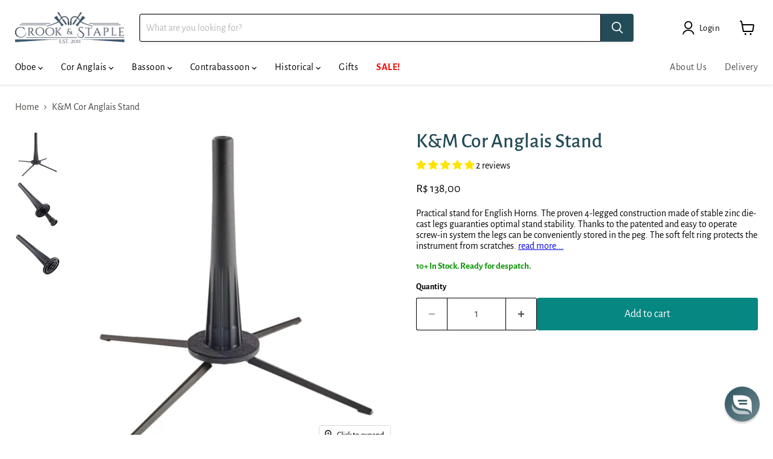

--- FILE ---
content_type: text/html; charset=utf-8
request_url: https://br.crookandstaple.com/collections/all/products/k-m-english-horn-stand?view=recently-viewed
body_size: 888
content:






















  












<li
  class="productgrid--item  imagestyle--medium      productitem--emphasis  product-recently-viewed-card    show-actions--mobile"
  data-product-item
  data-product-quickshop-url="/collections/all/products/k-m-english-horn-stand"
  
    data-recently-viewed-card
  
>
  <div class="productitem " data-product-item-content>
    
    
    
    

    

    

    <div class="productitem__container">
      <div class="product-recently-viewed-card-time" data-product-handle="k-m-english-horn-stand">
      <button
        class="product-recently-viewed-card-remove"
        aria-label="close"
        data-remove-recently-viewed
      >
        


                                                                      <svg class="icon-remove "    aria-hidden="true"    focusable="false"    role="presentation"    xmlns="http://www.w3.org/2000/svg" width="10" height="10" viewBox="0 0 10 10" xmlns="http://www.w3.org/2000/svg">      <path fill="currentColor" d="M6.08785659,5 L9.77469752,1.31315906 L8.68684094,0.225302476 L5,3.91214341 L1.31315906,0.225302476 L0.225302476,1.31315906 L3.91214341,5 L0.225302476,8.68684094 L1.31315906,9.77469752 L5,6.08785659 L8.68684094,9.77469752 L9.77469752,8.68684094 L6.08785659,5 Z"></path>    </svg>                                              

      </button>
    </div>

      <div class="productitem__image-container">
        <a
          class="productitem--image-link"
          href="/collections/all/products/k-m-english-horn-stand"
          aria-label="/products/k-m-english-horn-stand"
          tabindex="-1"
          data-product-page-link
        >
          <figure
            class="productitem--image"
            data-product-item-image
            
          >
            
              
              <div class="image--container" style="position: relative;">
                <picture><source 
  media="(max-width: 1080px)" 
  
    srcset="//br.crookandstaple.com/cdn/shop/products/K_MCorstand1.jpg?crop=center&height=172&v=1655897992&width=172, //br.crookandstaple.com/cdn/shop/products/K_MCorstand1.jpg?crop=center&height=258&v=1655897992&width=258 1.5x, //br.crookandstaple.com/cdn/shop/products/K_MCorstand1.jpg?crop=center&height=344&v=1655897992&width=344 2x" 
     width="172" 
     height="172" 
  
><source 
  media="(max-width: 1600px)" 
  
    srcset="//br.crookandstaple.com/cdn/shop/products/K_MCorstand1.jpg?crop=center&height=242&v=1655897992&width=242, //br.crookandstaple.com/cdn/shop/products/K_MCorstand1.jpg?crop=center&height=363&v=1655897992&width=363 1.5x, //br.crookandstaple.com/cdn/shop/products/K_MCorstand1.jpg?crop=center&height=484&v=1655897992&width=484 2x" 
     width="242" 
     height="242" 
  
><img
  style="width: 100%; height: auto;"
  alt=""
  srcset="//br.crookandstaple.com/cdn/shop/products/K_MCorstand1.jpg?crop=center&height=242&v=1655897992&width=242, //br.crookandstaple.com/cdn/shop/products/K_MCorstand1.jpg?crop=center&height=363&v=1655897992&width=363 1.5x, //br.crookandstaple.com/cdn/shop/products/K_MCorstand1.jpg?crop=center&height=484&v=1655897992&width=484 2x" 
  src="//br.crookandstaple.com/cdn/shop/products/K_MCorstand1.jpg?crop=center&height=242&v=1655897992&width=242"
   loading="lazy" 
  height="242"
  width="242"
  
   class="productitem--image-primary" 
  
></picture>
              </div>
            

            



























          </figure>
        </a>
      </div><div class="productitem--info">
        
          
        

        
          






























<div class="price productitem__price ">
  
    <div
      class="price__compare-at visible"
      data-price-compare-container
    >

      
        <span class="money price__original" data-price-original></span>
      
    </div>


    
      
      <div class="price__compare-at--hidden" data-compare-price-range-hidden>
        
          <span class="visually-hidden">Original price</span>
          <span class="money price__compare-at--min" data-price-compare-min>
            R$ 138,00
          </span>
          -
          <span class="visually-hidden">Original price</span>
          <span class="money price__compare-at--max" data-price-compare-max>
            R$ 138,00
          </span>
        
      </div>
      <div class="price__compare-at--hidden" data-compare-price-hidden>
        <span class="visually-hidden">Original price</span>
        <span class="money price__compare-at--single" data-price-compare>
          
        </span>
      </div>
    
  

  <div class="price__current price__current--emphasize " data-price-container>

    

    
      
      
      <span class="money" data-price>
        R$ 138,00
      </span>
    
    
  </div>

  
    
    <div class="price__current--hidden" data-current-price-range-hidden>
      
        <span class="money price__current--min" data-price-min>R$ 138,00</span>
        -
        <span class="money price__current--max" data-price-max>R$ 138,00</span>
      
    </div>
    <div class="price__current--hidden" data-current-price-hidden>
      <span class="visually-hidden">Current price</span>
      <span class="money" data-price>
        R$ 138,00
      </span>
    </div>
  

  
    
    
    
    

    <div
      class="
        productitem__unit-price
        hidden
      "
      data-unit-price
    >
      <span class="productitem__total-quantity" data-total-quantity></span> | <span class="productitem__unit-price--amount money" data-unit-price-amount></span> / <span class="productitem__unit-price--measure" data-unit-price-measure></span>
    </div>
  

  
</div>


        

        <h2 class="productitem--title">
          <a href="/collections/all/products/k-m-english-horn-stand" data-product-page-link>
            K&M Cor Anglais Stand
          </a>
        </h2>

        
          
        

        

        
          

            
            
            
        
            <div class="productitem__stock-level in-stock">
              In Stock
            </div>
            <style>
              .productitem__stock-level.out-of-stock-available-to-backorder {
                color: #2e82d4;
              }
              .productitem__stock-level.in-stock {
                font-weight: bold;
                color: #0c9403;
              }
              .productitem__stock-level.sold-out-discontinued {
                color: #b50000;
              }
            </style>
            <!-- <div class="productitem__stock-level">
              







<div class="product-stock-level-wrapper" >
  
    <span class="
  product-stock-level
  product-stock-level--continue-selling
  
">
      

      <span class="product-stock-level__text">
        
        <div class="product-stock-level__badge-text">
          
  
    In stock
  

        </div>
      </span>
    </span>
  
</div>

            </div> -->
          

          
            
              <div class="product__rating rating">
                




<div
  class="rating__star-wrapper"
  style="--rating-value: 5.0;"
  role="img"
  aria-label="5.0 out of 5.0 stars"
>
  
    <svg
      class="rating__star rating__star-1"
      aria-hidden="true"
      focusable="false"
      role="presentation"
      xmlns="http://www.w3.org/2000/svg"
      width="20"
      height="20"
      viewBox="3 3 17 17"
    >
      <use clip-path="url(#icon-star-clip)" xlink:href="#icon-star" />
    </svg>
  
    <svg
      class="rating__star rating__star-2"
      aria-hidden="true"
      focusable="false"
      role="presentation"
      xmlns="http://www.w3.org/2000/svg"
      width="20"
      height="20"
      viewBox="3 3 17 17"
    >
      <use clip-path="url(#icon-star-clip)" xlink:href="#icon-star" />
    </svg>
  
    <svg
      class="rating__star rating__star-3"
      aria-hidden="true"
      focusable="false"
      role="presentation"
      xmlns="http://www.w3.org/2000/svg"
      width="20"
      height="20"
      viewBox="3 3 17 17"
    >
      <use clip-path="url(#icon-star-clip)" xlink:href="#icon-star" />
    </svg>
  
    <svg
      class="rating__star rating__star-4"
      aria-hidden="true"
      focusable="false"
      role="presentation"
      xmlns="http://www.w3.org/2000/svg"
      width="20"
      height="20"
      viewBox="3 3 17 17"
    >
      <use clip-path="url(#icon-star-clip)" xlink:href="#icon-star" />
    </svg>
  
    <svg
      class="rating__star rating__star-5"
      aria-hidden="true"
      focusable="false"
      role="presentation"
      xmlns="http://www.w3.org/2000/svg"
      width="20"
      height="20"
      viewBox="3 3 17 17"
    >
      <use clip-path="url(#icon-star-clip)" xlink:href="#icon-star" />
    </svg>
  
</div>


                <p class="rating__text">
                  <span aria-hidden="true">
                    5.0 / 5.0
                  </span>
                </p>

                <p class="rating__count">
                  <span aria-hidden="true">
                    2
                    
                      Reviews
                    
                  </span>
                </p>
              </div>
            
          
        

        
          <div class="productitem--description">
            <p>Practical stand for English Horns. The proven 4-legged construction made of stable zinc die-cast legs guaranties optimal stand stability. Thanks to...</p>

            
              <a
                href="/collections/all/products/k-m-english-horn-stand"
                class="productitem--link"
                data-product-page-link
              >
                View full details
              </a>
            
          </div>
        
      </div>

      
    </div>
  </div>

  
</li>


--- FILE ---
content_type: application/x-javascript
request_url: https://app.sealsubscriptions.com/shopify/public/status/shop/crookandstaple.myshopify.com.js?1762358509
body_size: -123
content:
var sealsubscriptions_settings_updated='1759578506';

--- FILE ---
content_type: text/javascript
request_url: https://br.crookandstaple.com/cdn/shop/t/34/assets/geo-location-min.js?v=82849006700879290901701812291
body_size: 120
content:
(()=>{window.cs=window.cs||{};const e=(new Date).toISOString().substring(0,7);let t=window.location.host.split(".")[0].toUpperCase();"WWW"===t&&(t="GB");const o=localStorage.getItem("UserCountry"),n=localStorage.getItem("UserCountryRetrivedDate");window.location.href.includes("international-redirect-from=")&&(localStorage.setItem("UserCountry",t),localStorage.setItem("UserCountryRetrivedDate",e));const r=document.querySelector(".js-geo-location-popup");if(window.cs.display_international_popup=()=>{r.style.display="block";const closePopup=()=>{r.style.display="none",r.removeEventListener("click",closePopupIfClickOutside),document.querySelector(".js--geo-location-popup-close").removeEventListener("click",closePopup),document.querySelector(".js--geo-location-popup--redirect").removeEventListener("click",redirectToCountry)},closePopupIfClickOutside=({target:e})=>{e.closest(".js--geo-location-popup--inner")||closePopup()};document.querySelector(".js--geo-location-popup-close").addEventListener("click",closePopup),r.addEventListener("click",closePopupIfClickOutside);const redirectToCountry=()=>{let e=document.querySelector(".js--geo-location--delivery-country").value.toLowerCase();"gb"===e&&(e="www"),localStorage.setItem("UserSelectedWebsiteSubdomain",e);const o=`https://${e}.crookandstaple.com${window.location.pathname}?international-redirect-from=${t.toLowerCase()}`;window.location.href=o};document.querySelector(".js--geo-location-popup--redirect").addEventListener("click",redirectToCountry)},navigator.userAgent.match(/bot|spider|Chrome-Lighthouse|Google Page Speed Insights/i))return;const c=new Map([["AL","EU"],["AD","EU"],["AR","US"],["AU","AU"],["AT","EU"],["BS","US"],["BH","US"],["BB","US"],["BE","EU"],["BR","BR"],["BG","EU"],["CA","CA"],["CL","US"],["CN","CN"],["HK","HK"],["MO","HK"],["CO","US"],["HR","EU"],["CY","EU"],["CZ","EU"],["DK","EU"],["EE","EU"],["FO","US"],["FI","EU"],["FR","EU"],["DE","EU"],["GI","EU"],["GR","EU"],["GL","EU"],["GG","GB"],["HU","EU"],["IS","EU"],["IE","EU"],["IM","GB"],["IT","EU"],["JP","JP"],["JE","GB"],["KR","US"],["LV","EU"],["LI","EU"],["LT","EU"],["LU","EU"],["MY","US"],["MT","EU"],["MX","US"],["MD","EU"],["MC","EU"],["MA","US"],["NL","EU"],["AN","EU"],["NZ","NZ"],["NO","EU"],["PT","EU"],["RO","EU"],["RU","RU"],["SG","SG"],["SK","EU"],["SI","EU"],["ES","EU"],["SE","EU"],["CH","CH"],["TN","US"],["UA","EU"],["AE","US"],["GB","GB"],["US","US"],["UM","US"]]);(!o||""===o||n&&n!==e)&&fetch("https://ipinfo.io?token=a76fc9f2f77272",{}).then((o=>{o.json().then((o=>{localStorage.setItem("UserCountry",o.country),localStorage.setItem("UserCountryRetrivedDate",e);const n=c.get(o.country);if(n&&n!==t){const e=document.querySelector(`.js--geo-location--delivery-country option[data-country-iso='${o.country}']`);e&&(e.selected=!0),window.cs.display_international_popup()}}))})).catch((e=>console.err(e)))})();

--- FILE ---
content_type: application/x-javascript
request_url: https://app.sealsubscriptions.com/shopify/public/status/shop/crookandstaple.myshopify.com.js?1762358516
body_size: -352
content:
var sealsubscriptions_settings_updated='1759578506';

--- FILE ---
content_type: text/javascript; charset=utf-8
request_url: https://br.crookandstaple.com/products/k-m-english-horn-stand.js
body_size: 617
content:
{"id":6984707440751,"title":"K\u0026M Cor Anglais Stand","handle":"k-m-english-horn-stand","description":"\u003cp\u003ePractical stand for English Horns. The proven 4-legged construction made of stable zinc die-cast legs guaranties optimal stand stability. Thanks to the patented and easy to operate screw-in system the legs can be conveniently stored in the peg. The soft felt ring protects the instrument from scratches.\u003c\/p\u003e\n\u003cstyle\u003e\u003c\/style\u003e\n\u003cp\u003eBase diameter: 181 mm\u003c\/p\u003e\n\u003cp\u003eHeight: 186 mm\u003c\/p\u003e\n\u003cp\u003eWeight: 0.08 kg\u003c\/p\u003e","published_at":"2022-06-22T12:48:56+01:00","created_at":"2022-05-12T12:15:05+01:00","vendor":"Konig \u0026 Meyer","type":"Cor Anglais Stand","tags":["Cor Anglais","English Horn","Gift","gifts","K\u0026M","price--10-to--20","price-over--30","price-under--10","price-under--15","Stand","Strap","weight-under-0-5kg"],"price":13800,"price_min":13800,"price_max":13800,"available":true,"price_varies":false,"compare_at_price":null,"compare_at_price_min":0,"compare_at_price_max":0,"compare_at_price_varies":false,"variants":[{"id":40823861280879,"title":"Default Title","option1":"Default Title","option2":null,"option3":null,"sku":"15233","requires_shipping":true,"taxable":true,"featured_image":null,"available":true,"name":"K\u0026M Cor Anglais Stand","public_title":null,"options":["Default Title"],"price":13800,"weight":80,"compare_at_price":null,"inventory_quantity":14,"inventory_management":"shopify","inventory_policy":"continue","barcode":"0637028940676","requires_selling_plan":false,"selling_plan_allocations":[]}],"images":["\/\/cdn.shopify.com\/s\/files\/1\/0896\/0640\/products\/K_MCorstand1.jpg?v=1655897992","\/\/cdn.shopify.com\/s\/files\/1\/0896\/0640\/products\/K_Mcorstand2..jpg?v=1655897996","\/\/cdn.shopify.com\/s\/files\/1\/0896\/0640\/products\/K_MCorstand3.jpg?v=1655898000"],"featured_image":"\/\/cdn.shopify.com\/s\/files\/1\/0896\/0640\/products\/K_MCorstand1.jpg?v=1655897992","options":[{"name":"Title","position":1,"values":["Default Title"]}],"url":"\/products\/k-m-english-horn-stand","media":[{"alt":null,"id":23550740201583,"position":1,"preview_image":{"aspect_ratio":1.001,"height":1243,"width":1244,"src":"https:\/\/cdn.shopify.com\/s\/files\/1\/0896\/0640\/products\/K_MCorstand1.jpg?v=1655897992"},"aspect_ratio":1.001,"height":1243,"media_type":"image","src":"https:\/\/cdn.shopify.com\/s\/files\/1\/0896\/0640\/products\/K_MCorstand1.jpg?v=1655897992","width":1244},{"alt":null,"id":23550740430959,"position":2,"preview_image":{"aspect_ratio":1.0,"height":1060,"width":1060,"src":"https:\/\/cdn.shopify.com\/s\/files\/1\/0896\/0640\/products\/K_Mcorstand2..jpg?v=1655897996"},"aspect_ratio":1.0,"height":1060,"media_type":"image","src":"https:\/\/cdn.shopify.com\/s\/files\/1\/0896\/0640\/products\/K_Mcorstand2..jpg?v=1655897996","width":1060},{"alt":null,"id":23550740529263,"position":3,"preview_image":{"aspect_ratio":1.0,"height":1341,"width":1341,"src":"https:\/\/cdn.shopify.com\/s\/files\/1\/0896\/0640\/products\/K_MCorstand3.jpg?v=1655898000"},"aspect_ratio":1.0,"height":1341,"media_type":"image","src":"https:\/\/cdn.shopify.com\/s\/files\/1\/0896\/0640\/products\/K_MCorstand3.jpg?v=1655898000","width":1341}],"requires_selling_plan":false,"selling_plan_groups":[]}